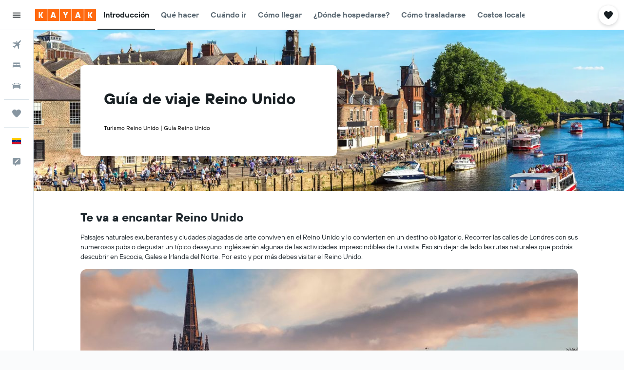

--- FILE ---
content_type: image/svg+xml
request_url: https://www.kayak.co.ve/res/images/flags-svg/ve.svg
body_size: 55
content:
<svg xmlns="http://www.w3.org/2000/svg"  viewBox="0 0 240 160"><path fill="#CF142B" d="M0 0h240v160H0V0z"/><path fill="#00247D" d="M0 0h240v106.7H0V0z"/><path fill="#FC0" d="M0 0h240v53.3H0V0z"/><path fill="#FFF" d="M134.9 63.8l-4.4 2.1.7 4.8-3.4-3.5-4.4 2.1 2.3-4.3-3.4-3.5 4.8.8 2.3-4.3.7 4.8 4.8 1zm10.8 8.5l4.8-.5-4.2-2.4 1-4.7-3.6 3.2-4.2-2.4 2 4.4-3.6 3.2 4.8-.5 2 4.4 1-4.7zm12 11.2l4.7 1.2-3.1-3.7 2.6-4.1-4.5 1.8-3.1-3.7.3 4.8-4.5 1.8 4.7 1.2.3 4.8 2.6-4.1zm9.9 12.8l3.8-3-4.8.2-1.7-4.6-1.3 4.7-4.8.2 4 2.7-1.3 4.7 3.8-3 4 2.7-1.7-4.6zm-62.5-32.5l4.4 2.1-.7 4.8 3.4-3.5 4.4 2.1-2.3-4.3 3.4-3.5-4.8.8-2.3-4.3-.7 4.8-4.8 1zm-9.8 13.3l2-4.4 4.8.5-3.6-3.2 2-4.4-4.2 2.4-3.6-3.2 1 4.7-4.2 2.4 4.8.5 1 4.7zM84.8 87.6l.3-4.8 4.7-1.2-4.5-1.8.3-4.8-3.1 3.7-4.5-1.8 2.6 4.1-3.1 3.7 4.7-1.2 2.6 4.1zm-14 13.2l4-2.7 3.8 3-1.3-4.7 4-2.7-4.8-.2-1.3-4.7-1.7 4.6-4.8-.2 3.8 3-1.7 4.6z"/></svg>